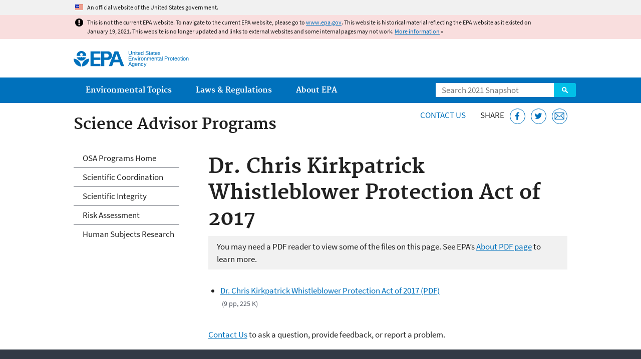

--- FILE ---
content_type: text/html
request_url: https://19january2021snapshot.epa.gov/osa/dr-chris-kirkpatrick-whistleblower-protection-act-2017_.html
body_size: 24590
content:
<!DOCTYPE html>
<!--[if IEMobile 7]><html class="iem7 no-js" lang="en" dir="ltr"><![endif]-->
<!--[if lt IE 7]><html class="lt-ie9 lt-ie8 lt-ie7 no-js" lang="en" dir="ltr"><![endif]-->
<!--[if (IE 7)&(!IEMobile)]><html class="lt-ie9 lt-ie8 no-js" lang="en" dir="ltr"><![endif]-->
<!--[if IE 8]><html class="lt-ie9 no-js" lang="en" dir="ltr"><![endif]-->
<!--[if (gt IE 8)|(gt IEMobile 7)]><!--> <html class="no-js not-oldie" lang="en" dir="ltr"> <!--<![endif]-->
<head>
  <meta charset="utf-8" />
<meta name="generator" content="Drupal 7 (http://drupal.org)" />
<link rel="shortcut icon" href="https://19january2021snapshot.epa.gov/sites/all/themes/epa/favicon.ico" type="image/vnd.microsoft.icon" />
<meta name="HandheldFriendly" content="true" />
<meta name="MobileOptimized" content="width" />
<meta name="viewport" content="width=device-width" />
<!--googleon: all--><meta name="DC.title" content="Dr. Chris Kirkpatrick Whistleblower Protection Act of 2017" />
<meta name="DC.description" content="Dr. Chris Kirkpatrick Whistleblower Protection Act of 2017" />
<!--googleoff: snippet--><meta name="keywords" content="Dr. Chris Kirkpatrick Whistleblower Protection Act of 2017, Whistleblower Protection, whistleblower, Whistleblower Protection Act, scientific integrity" />
<link rel="canonical" href="https://19january2021snapshot.epa.gov/osa/dr-chris-kirkpatrick-whistleblower-protection-act-2017" />
<link rel="shortlink" href="https://19january2021snapshot.epa.gov/node/194585" />
<meta property="og:site_name" content="US EPA" />
<meta property="og:type" content="government" />
<meta property="og:title" content="Dr. Chris Kirkpatrick Whistleblower Protection Act of 2017 | US EPA" />
<meta property="og:url" content="https://19january2021snapshot.epa.gov/osa/dr-chris-kirkpatrick-whistleblower-protection-act-2017" />
<meta property="og:description" content="Dr. Chris Kirkpatrick Whistleblower Protection Act of 2017" />
<meta property="og:updated_time" content="2017-11-06T14:34:48-05:00" />
<meta property="og:image" content="https://19january2021snapshot.epa.gov/sites/all/themes/epa/img/epa-seal-large.png" />
<meta property="og:country_name" content="United States of America" />
<meta property="article:published_time" content="2017-11-06T14:34:48-05:00" />
<meta property="article:modified_time" content="2020-11-20T12:34:19-05:00" />
<meta name="DC.language" content="en" />
<meta name="DC.Subject.epachannel" content="Laws &amp; Regulations" />
<meta name="DC.type" content="Other Policies and Guidance" />
<meta name="DC.date.created" content="2017-11-06" />
<meta name="DC.date.modified" content="2017-11-06" />
<meta name="DC.date.reviewed" content="2021-08-21" />
<meta name="DC.creator" content="US EPA,ORD" />
<meta name="WebArea" content="Science Advisor Programs" />
<meta name="WebAreaType" content="Microsite" />
<meta name="ContentType" content="Document" />
  <title>Dr. Chris Kirkpatrick Whistleblower Protection Act of 2017 | Science Advisor Programs | US EPA</title>
  <!--googleoff: all-->
  <style media="all">
@import url("https://19january2021snapshot.epa.gov/sites/all/modules/contrib/jquery_update/replace/ui/themes/base/minified/jquery.ui.core.min.css?qo5ics");
@import url("https://19january2021snapshot.epa.gov/sites/all/modules/contrib/jquery_update/replace/ui/themes/base/minified/jquery.ui.menu.min.css?qo5ics");
@import url("https://19january2021snapshot.epa.gov/sites/all/modules/contrib/jquery_update/replace/ui/themes/base/minified/jquery.ui.autocomplete.min.css?qo5ics");
</style>
<style media="all">
@import url("https://19january2021snapshot.epa.gov/sites/all/modules/contrib/date/date_api/date.css?qo5ics");
@import url("https://19january2021snapshot.epa.gov/sites/all/modules/contrib/picture/picture_wysiwyg.css?qo5ics");
</style>
<style media="all">
@import url("https://19january2021snapshot.epa.gov/sites/all/modules/custom/add_definitions/add_definitions.min.css?qo5ics");
</style>
<style media="all">
@import url("https://19january2021snapshot.epa.gov/sites/all/themes/epa/css/base.min.css?qo5ics");
@import url("https://19january2021snapshot.epa.gov/sites/all/themes/epa/css/typography.min.css?qo5ics");
@import url("https://19january2021snapshot.epa.gov/sites/all/themes/epa/css/drupal.min.css?qo5ics");
@import url("https://19january2021snapshot.epa.gov/sites/all/themes/epa/css/layout.min.css?qo5ics");
@import url("https://19january2021snapshot.epa.gov/sites/all/themes/epa/css/core/contextual.min.css?qo5ics");
@import url("https://19january2021snapshot.epa.gov/sites/all/themes/epa/css/contrib/date.min.css?qo5ics");
@import url("https://19january2021snapshot.epa.gov/sites/all/themes/epa/css/design.min.css?qo5ics");
@import url("https://19january2021snapshot.epa.gov/sites/all/themes/epa/css/mobile-menu.min.css?qo5ics");
@import url("https://19january2021snapshot.epa.gov/sites/all/themes/epa/css/drop-down-menu.min.css?qo5ics");
@import url("https://19january2021snapshot.epa.gov/sites/all/themes/epa/css/flexslider.min.css?qo5ics");
@import url("https://19january2021snapshot.epa.gov/sites/all/themes/epa/css/lib/colorbox.min.css?qo5ics");
</style>

<!--[if lt IE 9]>
<style media="all">
@import url("https://19january2021snapshot.epa.gov/sites/all/themes/epa/css/ie.min.css?qo5ics");
</style>
<![endif]-->
<style media="all">
@import url("https://19january2021snapshot.epa.gov/sites/all/themes/epa/css/lib/jquery.ui.theme.min.css?qo5ics");
</style>
  <link rel="alternate" type="application/atom+xml" title="Greenversations, EPA's Blog" href="https://blog.epa.gov/feed/" />
  <script>(function(w,d,s,l,i){w[l]=w[l]||[];w[l].push({'gtm.start':
      new Date().getTime(),event:'gtm.js'});var f=d.getElementsByTagName(s)[0],
      j=d.createElement(s),dl=l!='dataLayer'?'&l='+l:'';j.async=true;j.src=
      'https://www.googletagmanager.com/gtm.js?id='+i+dl;f.parentNode.insertBefore(j,f);
    })(window,document,'script','dataLayer','GTM-L8ZB');</script>
  <!-- End Google Tag Manager -->
</head>
<body class="html not-front not-logged-in one-sidebar sidebar-first page-node page-node-194585 node-type-document og-context og-context-node og-context-node-37583 section-osa microsite" >
  <!-- Google Tag Manager (noscript) -->
  <noscript><iframe src="https://www.googletagmanager.com/ns.html?id=GTM-L8ZB" height="0" width="0" style="display:none;visibility:hidden"></iframe></noscript>
  <!-- End Google Tag Manager (noscript) -->
  <div class="skip-links"><a href="#main-content" class="skip-link element-invisible element-focusable">Jump to main content</a></div>
      
  
    <div id="block-pane-official-website-header" class="block block-pane  block-pane-official-website-header sitewide-alert sitewide-alert--official">
  
  
  
  
  <div class="sitewide-alert__content">  <p>An official website of the United States government.</p>
  </div>
</div>

<div class="sitewide-alert sitewide-alert--emergency " data-alert="bb8c37c7b6f01614a67db86406bcc0f1f4c9ced4a448183b0e624353a43bd491"><div class="sitewide-alert__content"><p>This is not the current EPA website. To navigate to the current EPA website, please go to <a href="https://www.epa.gov">www.epa.gov</a>. This website is historical material reflecting the EPA website as it existed on January 19, 2021. This website is no longer updated and links to external websites and some internal pages may not work. <a href="/home/january-19-2021-snapshot">More information</a> »</p>
</div></div>  


<header class="masthead clearfix" role="banner">

      <img class="site-logo" src="https://19january2021snapshot.epa.gov/sites/all/themes/epa/logo.png" alt="" />
  
  
  <div class="site-name-and-slogan">
      <h1 class="site-name">

      
      <a href="/" title="Go to the home page" rel="home">      <span>US EPA</span>
      </a>
    </h1>
  
      <div class="site-slogan">United States Environmental Protection Agency</div>
  
  </div>
  
  
  <div class="region-header">  <div id="block-epa-core-gsa-epa-search" class="block block-epa-core  block-epa-core-gsa-epa-search">
  
  
  
  
    <form class="epa-search" method="get" action="https://search.epa.gov/epasearch">
  <label class="element-invisible" for="search-box">Search</label>
  <input class="form-text" placeholder="Search 2021 Snapshot" name="querytext" id="search-box" value=""/>
  <button class="epa-search-button" id="search-button" type="submit" title="Search">Search</button>
  <input type="hidden" name="areaname" value="" />
  <input type="hidden" name="areacontacts" value="" />
  <input type="hidden" name="areasearchurl" value="" />
  <input type="hidden" name="typeofsearch" value="epa" />
  <input type="hidden" name="result_template" value="2col.ftl" />
  <input type="hidden" name="site" value="snapshot2021" /> </form>

</form>
  
</div>
  </div>
</header>

  <nav class="nav main-nav clearfix" role="navigation">
    <div class="nav__inner">
      <h2 class="element-invisible">Main menu</h2><ul class="menu"><li class="expanded menu-item"><a href="/environmental-topics" title="View links to the most popular pages for each of EPA’s top environmental topics." class="menu-link">Environmental Topics</a><ul class="menu"><li class="menu-item"><a href="/environmental-topics/air-topics" title="" class="menu-link">Air</a></li>
<li class="menu-item"><a href="/bedbugs" title="" class="menu-link">Bed Bugs</a></li>
<li class="menu-item"><a href="/environmental-topics/chemicals-and-toxics-topics" title="" class="menu-link">Chemicals and Toxics</a></li>
<li class="menu-item"><a href="/environmental-topics/location-specific-environmental-information" title="" class="menu-link">Environmental Information by Location</a></li>
<li class="menu-item"><a href="/environmental-topics/greener-living" title="" class="menu-link">Greener Living</a></li>
<li class="menu-item"><a href="/environmental-topics/health-topics" title="" class="menu-link">Health</a></li>
<li class="menu-item"><a href="/environmental-topics/land-waste-and-cleanup-topics" title="" class="menu-link">Land, Waste, and Cleanup</a></li>
<li class="menu-item"><a href="/lead" title="" class="menu-link">Lead</a></li>
<li class="menu-item"><a href="/mold" title="" class="menu-link">Mold</a></li>
<li class="menu-item"><a href="/pesticides" title="" class="menu-link">Pesticides</a></li>
<li class="menu-item"><a href="/radon" title="" class="menu-link">Radon</a></li>
<li class="menu-item"><a href="/environmental-topics/science-topics" title="" class="menu-link">Science</a></li>
<li class="menu-item"><a href="/environmental-topics/water-topics" title="" class="menu-link">Water</a></li>
<li class="menu-item"><a href="/topics-epa-web" title="" class="menu-link">A-Z Topic Index</a></li>
</ul></li>
<li class="menu-item"><a href="/laws-regulations" title="View links to regulatory information by topic and sector, and to top pages about environmental laws, regulations, policies, compliance, and enforcement." class="menu-link">Laws &amp; Regulations</a><ul class="menu"><li class="menu-item"><a href="/regulatory-information-sector" title="" class="menu-link">By Business Sector</a></li>
<li class="menu-item"><a href="/regulatory-information-topic" title="" class="menu-link">By Topic</a></li>
<li class="menu-item"><a href="/compliance" title="" class="menu-link">Compliance</a></li>
<li class="menu-item"><a href="/enforcement" title="" class="menu-link">Enforcement</a></li>
<li class="menu-item"><a href="/laws-regulations/laws-and-executive-orders" title="" class="menu-link">Laws and Executive Orders</a></li>
<li class="menu-item"><a href="/guidance" title="" class="menu-link">Guidance</a></li>
<li class="menu-item"><a href="/laws-regulations/regulations" title="" class="menu-link">Regulations</a></li>
</ul></li>
<li class="expanded menu-item"><a href="/aboutepa" title="Learn more about our mission, organization, and locations." class="menu-link">About EPA</a><ul class="menu"><li class="menu-item"><a href="/aboutepa/epas-administrator" title="" class="menu-node-unpublished menu-link">EPA Administrator</a></li>
<li class="menu-item"><a href="/aboutepa/senior-epa-leadership" title="" class="menu-link">Current Leadership</a></li>
<li class="menu-item"><a href="/aboutepa/epa-organization-chart" title="" class="menu-link">Organization Chart</a></li>
<li class="menu-item"><a href="https://cfpub.epa.gov/locator/index.cfm" title="" class="menu-link">Staff Directory</a></li>
<li class="menu-item"><a href="/planandbudget" title="" class="menu-link">Planning, Budget and Results</a></li>
<li class="menu-item"><a href="/careers" title="" class="menu-link">Jobs and Internships</a></li>
<li class="menu-item"><a href="/aboutepa" title="" class="menu-link">Headquarters Offices</a></li>
<li class="menu-item"><a href="/aboutepa/regional-and-geographic-offices" title="" class="menu-link">Regional Offices</a></li>
<li class="menu-item"><a href="/aboutepa/research-centers-programs-and-science-advisory-organizations" title="" class="menu-link">Labs and Research Centers</a></li>
</ul></li>
</ul>    </div>
  </nav>

<section id="main-content" class="main-content clearfix" role="main" lang="en">
  <h2 class="microsite-name">Science Advisor Programs</h2>  
  
  <div class="region-preface clearfix">  <div id="block-pane-epa-web-area-connect" class="block block-pane  block-pane-epa-web-area-connect">

  
  
    <span class="connect-title"><a href="/osa/forms/contact-us-about-programs-office-science-advisor" class="connect-title__link">Contact Us</a></span>  
</div>
<div id="block-pane-social-sharing" class="block block-pane  block-pane-social-sharing">

  
  
    <span class="connect-title">Share</span>
<ul class="share-links">
  <li class="share-links__item facebook">
    <a class="share-links__link" href="https://www.facebook.com/sharer.php?u=https://19january2021snapshot.epa.gov/osa/dr-chris-kirkpatrick-whistleblower-protection-act-2017&t=Dr.%20Chris%20Kirkpatrick%20Whistleblower%20Protection%20Act%20of%202017" aria-label="Share this page on Facebook" target="_blank" rel="noopener noreferrer" title="Share this page on Facebook">
      <svg class="icon icon--social-link" aria-hidden="true">
        <use xlink:href="/sites/all/themes/epa/img/svg/small-icons.svg#small-facebook" />
      </svg>
    </a>
  </li>
  <li class="share-links__item twitter">
    <a class="share-links__link" href="https://twitter.com/intent/tweet?original_referer=https://19january2021snapshot.epa.gov/osa/dr-chris-kirkpatrick-whistleblower-protection-act-2017&text=Dr.%20Chris%20Kirkpatrick%20Whistleblower%20Protection%20Act%20of%202017&url=https://19january2021snapshot.epa.gov/osa/dr-chris-kirkpatrick-whistleblower-protection-act-2017&via=EPA&count=none&lang=en" aria-label="Tweet this page on Twitter" target="_blank" rel="noopener noreferrer" title="Tweet this page on Twitter">
      <svg class="icon icon--social-link" aria-hidden="true">
        <use xlink:href="/sites/all/themes/epa/img/svg/small-icons.svg#small-twitter" />
      </svg>
    </a>
  </li>
  <li class="share-links__item email">
    <a class="share-links__link" href="mailto:%20?subject=Shared%20from%20the%20US%20EPA:%20Dr.%20Chris%20Kirkpatrick%20Whistleblower%20Protection%20Act%20of%202017&body=Dr.%20Chris%20Kirkpatrick%20Whistleblower%20Protection%20Act%20of%202017%20-%20https://19january2021snapshot.epa.gov/osa/dr-chris-kirkpatrick-whistleblower-protection-act-2017" aria-label="Email this page" title="Email this page">
      <svg class="icon icon--social-link" aria-hidden="true">
        <use xlink:href="/sites/all/themes/epa/img/svg/small-icons.svg#small-email" />
      </svg>
    </a>
  </li>
</ul>  
</div>
  </div>
    <div class="main-column clearfix">
            
          <!--googleon: all-->
      <h1  class="page-title">Dr. Chris Kirkpatrick Whistleblower Protection Act of 2017</h1>
      <!--googleoff: all-->
    
            
    
    <!--googleon: all-->
    
  
    




<div class="panel-pane pane-node-content" >

  
  
  
  
  
  <div class="pane-content">
    <article class="node node-document clearfix view-mode-full" role="article">

  
  
<span class="disclaimer pdf">You may need a PDF reader to view some of the files on this page. See EPA’s <a href="/home/pdf-files">About PDF page</a> to learn more.</span>
<ul class="field field-name-field-file field-type-file field-label-hidden">

      <li>
      <span id="file-413167" class="file file-document file-application-pdf"><a href="https://19january2021snapshot.epa.gov/sites/static/files/2017-11/documents/dr._chris_kirkpatrick_whistleblower_protection_act_of_2017.pdf" type="application/pdf; length=225484" class="file-link">Dr. Chris Kirkpatrick Whistleblower Protection Act of 2017 (PDF)</a><span class="fileinfo">(9 pp, 225 K)</span></span>
    </li>
  
</ul>
</article>
  </div>

  
  
</div>



<div id="block-pane-epa-web-area-footer" class="block block-pane  block-pane-epa-web-area-footer">
  
  
  
  
    <p class="web-area-footer"><a href="/osa/forms/contact-us-about-programs-office-science-advisor" class="contact-us">Contact Us</a> to ask a question, provide feedback, or report a problem.</p>  
</div>
  
    <!--googleoff: all-->
      </div>
  
  
  <div class="region-sidebar-first region-sidebar">  <div id="block-og-menu-og-single-menu-block" class="block block-og-menu  block-og-menu-og-single-menu-block">

      <h2 class="element-invisible">Science Advisor Programs</h2>
  
  
    <ul class="menu"><li class="menu-item"><a href="/osa" title="" class="menu-node-unpublished menu-link">OSA Programs Home</a></li>
<li class="menu-item"><a href="/osa/basic-information-about-scientific-coordination" class="menu-node-unpublished menu-link">Scientific Coordination</a></li>
<li class="menu-item"><a href="/osa/basic-information-about-scientific-integrity" class="menu-node-unpublished menu-link">Scientific Integrity</a></li>
<li class="menu-item"><a href="/osa/basic-information-about-risk-assessment-guidelines-development" class="menu-node-unpublished menu-link">Risk Assessment</a></li>
<li class="menu-item"><a href="/osa/basic-information-about-human-subjects-research-0" class="menu-node-unpublished menu-link">Human Subjects Research</a></li>
</ul>  
</div>
  </div>
</section>

<footer class="main-footer clearfix" role="contentinfo">
  <div class="main-footer__inner">
    
  
  <div class="region-footer">  <div id="block-pane-epa-global-footer" class="block block-pane  block-pane-epa-global-footer">
  
  
  
  
    <div class="row cols-3">
  <div class="col size-1of3">
    <div class="col__title">Discover.</div>
    <ul class="menu">
      <li><a href="/accessibility">Accessibility</a></li>
      <li><a href="/aboutepa/epas-administrator">EPA Administrator</a></li>
      <li><a href="/planandbudget">Budget &amp; Performance</a></li>
      <li><a href="/contracts">Contracting</a></li>
      <li><a href="/grants">Grants</a></li>
      <li><a href="https://snapshot.epa.gov">EPA Web Snapshots</a></li>
      <li><a href="/ocr/whistleblower-protections-epa-and-how-they-relate-non-disclosure-agreements-signed-epa-employees">No FEAR Act Data</a></li>
      <li><a href="/privacy">Privacy</a></li>
      <li><a href="/privacy/privacy-and-security-notice">Privacy and Security Notice</a></li>
    </ul>
  </div>
  <div class="col size-1of3">
    <div class="col__title">Connect.</div>
    <ul class="menu">
      <li><a href="https://www.data.gov/">Data.gov</a></li>
      <li><a href="/office-inspector-general/about-epas-office-inspector-general">Inspector General</a></li>
      <li><a href="/careers">Jobs</a></li>
      <li><a href="/newsroom">Newsroom</a></li>
      <li><a href="/open">Open Government</a></li>
      <li><a href="https://www.regulations.gov/">Regulations.gov</a></li>
      <li><a href="/newsroom/email-subscriptions-epa-news-releases">Subscribe</a></li>
      <li><a href="https://www.usa.gov/">USA.gov</a></li>
      <li><a href="https://www.whitehouse.gov/">White House</a></li>
    </ul>
  </div>
  <div class="col size-1of3">
    <div class="col__title">Ask.</div>
    <ul class="menu">
      <li><a href="/home/forms/contact-epa">Contact EPA</a></li>
      <li><a href="/home/epa-hotlines">Hotlines</a></li>
      <li><a href="/foia">FOIA Requests</a></li>
      <li><a href="/home/frequent-questions-specific-epa-programstopics">Frequent Questions</a></li>
    </ul>

    <div class="col__title">Follow.</div>
    <ul class="social-menu">
      <li><a class="menu-link social-facebook" href="https://www.facebook.com/EPA">EPA's Facebook</a></li>
      <li><a class="menu-link social-twitter" href="https://twitter.com/epa">EPA's Twitter</a></li>
      <li><a class="menu-link social-youtube" href="https://www.youtube.com/user/USEPAgov">EPA's YouTube</a></li>
      <li><a class="menu-link social-flickr" href="https://www.flickr.com/photos/usepagov">EPA's Flickr</a></li>
      <li><a class="menu-link social-instagram" href="https://www.instagram.com/epagov">EPA's Instagram</a></li>
    </ul>

    <p class="last-updated">Last updated on November 6, 2017</p>
  </div>
</div>  
</div>
  </div>
  </div>
</footer>
  <script src="https://19january2021snapshot.epa.gov/sites/all/modules/contrib/jquery_update/replace/jquery/1.7/jquery.min.js?v=1.7.2"></script>
<script src="https://19january2021snapshot.epa.gov/misc/jquery-extend-3.4.0.js?v=1.7.2"></script>
<script src="https://19january2021snapshot.epa.gov/misc/jquery-html-prefilter-3.5.0-backport.js?v=1.7.2"></script>
<script src="https://19january2021snapshot.epa.gov/misc/jquery.once.js?v=1.2"></script>
<script src="https://19january2021snapshot.epa.gov/misc/drupal.js?qo5ics"></script>
<script src="https://19january2021snapshot.epa.gov/sites/all/modules/contrib/jquery_update/replace/ui/ui/minified/jquery.ui.core.min.js?v=1.10.2"></script>
<script src="https://19january2021snapshot.epa.gov/sites/all/modules/contrib/jquery_update/replace/ui/ui/minified/jquery.ui.widget.min.js?v=1.10.2"></script>
<script src="https://19january2021snapshot.epa.gov/sites/all/modules/contrib/jquery_update/replace/ui/ui/minified/jquery.ui.position.min.js?v=1.10.2"></script>
<script src="https://19january2021snapshot.epa.gov/sites/all/modules/contrib/jquery_update/replace/ui/ui/minified/jquery.ui.menu.min.js?v=1.10.2"></script>
<script src="https://19january2021snapshot.epa.gov/sites/all/modules/contrib/jquery_update/replace/ui/ui/minified/jquery.ui.autocomplete.min.js?v=1.10.2"></script>
<script>
<!--//--><![CDATA[//><!--
document.createElement( "picture" );
//--><!]]>
</script>
<script src="https://19january2021snapshot.epa.gov/sites/all/modules/contrib/picture/picturefill2/picturefill.js?v=2.0"></script>
<script src="https://19january2021snapshot.epa.gov/sites/all/modules/contrib/picture/picture.js?v=7.78"></script>
<script src="https://19january2021snapshot.epa.gov/sites/all/libraries/hoverIntent/jquery.hoverIntent.js?qo5ics"></script>
<script src="https://19january2021snapshot.epa.gov/sites/all/modules/custom/epa_core/js/alert.www.js?qo5ics"></script>
<script src="https://19january2021snapshot.epa.gov/sites/all/modules/custom/epa_core/js/close-alert.js?qo5ics"></script>
<script src="https://19january2021snapshot.epa.gov/sites/all/libraries/tablesorter/jquery.tablesorter.min.js?qo5ics"></script>
<script src="https://19january2021snapshot.epa.gov/sites/all/modules/custom/epa_core/js/search-autocomplete.min.js?qo5ics"></script>
<script src="https://19january2021snapshot.epa.gov/sites/all/modules/custom/add_definitions/add_definitions.min.js?qo5ics"></script>
<script src="https://19january2021snapshot.epa.gov/sites/all/themes/epa/js/script.min.js?qo5ics"></script>
<script src="https://19january2021snapshot.epa.gov/sites/all/themes/epa/js/mobile-menu.min.js?qo5ics"></script>
<script src="https://19january2021snapshot.epa.gov/sites/all/themes/epa/js/drop-down-menu.min.js?qo5ics"></script>
<script src="https://19january2021snapshot.epa.gov/sites/all/themes/epa/js/svgxuse.min.js?qo5ics"></script>
<script>
<!--//--><![CDATA[//><!--
jQuery.extend(Drupal.settings, {"basePath":"\/","pathPrefix":"","ajaxPageState":{"theme":"epa","theme_token":"FDJqEi6BS5VSIitv3xegHFP5J31pz9rNP_Q0wyuUH1k"},"epa_wysiwyg":{"site_default_lang":"en"},"add_definitions":{"path":"sites\/all\/modules\/custom\/add_definitions","dictionary_filter":"1","dictionary_undo":"1","dictionary_occurrences":"1","service_endpoint":"https:\/\/ofmpub.epa.gov\/termlookup\/v1\/terms"},"ogContext":{"groupType":"node","gid":"37583"}});
//--><!]]>
</script>
    <!--[if lt IE 9]><script src="/sites/all/themes/epa/js/ie.min.js"></script><![endif]--></body>
</html>

<!-- Static copy of page made at @ 2021-02-07 14:06:15 -->